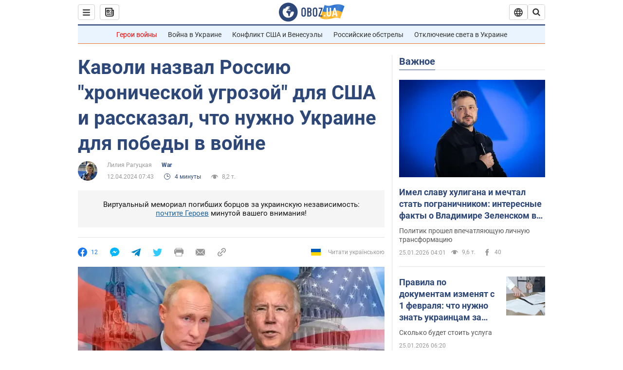

--- FILE ---
content_type: application/x-javascript; charset=utf-8
request_url: https://servicer.idealmedia.io/1418748/1?nocmp=1&sessionId=697608b6-093b8&sessionPage=1&sessionNumberWeek=1&sessionNumber=1&scale_metric_1=64.00&scale_metric_2=256.00&scale_metric_3=100.00&cbuster=1769343158841531125954&pvid=2b4b7c74-e2f6-46cb-aa03-f09287a71484&implVersion=11&lct=1763555100&mp4=1&ap=1&consentStrLen=0&wlid=6dd5f128-01b9-4f89-89d0-6d3f5616f46e&uniqId=173c5&niet=4g&nisd=false&evt=%5B%7B%22event%22%3A1%2C%22methods%22%3A%5B1%2C2%5D%7D%2C%7B%22event%22%3A2%2C%22methods%22%3A%5B1%2C2%5D%7D%5D&pv=5&jsv=es6&dpr=1&hashCommit=cbd500eb&apt=2024-04-12T07%3A43%3A00&tfre=3493&w=0&h=1&tl=150&tlp=1&sz=0x1&szp=1&szl=1&cxurl=https%3A%2F%2Fwar.obozrevatel.com%2Fkavoli-nazval-rossiyu-hronicheskoj-ugrozoj-dlya-ssha-i-rasskazal-chto-nuzhno-ukraine-dlya-pobedyi-v-vojne.htm&ref=&lu=https%3A%2F%2Fwar.obozrevatel.com%2Fkavoli-nazval-rossiyu-hronicheskoj-ugrozoj-dlya-ssha-i-rasskazal-chto-nuzhno-ukraine-dlya-pobedyi-v-vojne.htm
body_size: 878
content:
var _mgq=_mgq||[];
_mgq.push(["IdealmediaLoadGoods1418748_173c5",[
["ua.tribuna.com","11961719","1","Дерюгина ответила на вопрос, почему развелась с Блохиным","Президент Украинской федерации гимнастики Ирина Дерюгина рассказала, почему завершился ее брак с Олегом Блохиным.– Почему вы развелись?– У него родились дети.","0","","","","VN6R_VH9yNSFQVJYO7HfY-Qlpb9A2fjYnsVG642Ww400SzVyF_SAN_yRZlnvElbRJP9NESf5a0MfIieRFDqB_Kldt0JdlZKDYLbkLtP-Q-WhtcBZoRCrG6xdr3e6fl3i",{"i":"https://s-img.idealmedia.io/n/11961719/45x45/160x0x520x520/aHR0cDovL2ltZ2hvc3RzLmNvbS90LzQyNjAwMi85MjI3NTQ4ODU2NmYyMWU5ODlkYWVlN2NhMjI4NTQ4NS5qcGc.webp?v=1769343158-R_mD_vPQUOfmZVWdrwTQpmEseDis27Iv6Uc6rp01cAg","l":"https://clck.idealmedia.io/pnews/11961719/i/1298901/pp/1/1?h=VN6R_VH9yNSFQVJYO7HfY-Qlpb9A2fjYnsVG642Ww400SzVyF_SAN_yRZlnvElbRJP9NESf5a0MfIieRFDqB_Kldt0JdlZKDYLbkLtP-Q-WhtcBZoRCrG6xdr3e6fl3i&utm_campaign=obozrevatel.com&utm_source=obozrevatel.com&utm_medium=referral&rid=24396c84-f9e7-11f0-9bc0-d404e6f97680&tt=Direct&att=3&afrd=296&iv=11&ct=1&gdprApplies=0&muid=q0pCXir4_bc4&st=-300&mp4=1&h2=RGCnD2pppFaSHdacZpvmnoTb7XFiyzmF87A5iRFByjsgNjusZyjGo1rMnMT1hEiOhumDt6a8mN7o5CH77ZLjIg**","adc":[],"sdl":0,"dl":"","category":"Спорт","dbbr":0,"bbrt":0,"type":"e","media-type":"static","clicktrackers":[],"cta":"Читати далі","cdt":"","tri":"24397dda-f9e7-11f0-9bc0-d404e6f97680","crid":"11961719"}],],
{"awc":{},"dt":"desktop","ts":"","tt":"Direct","isBot":1,"h2":"RGCnD2pppFaSHdacZpvmnoTb7XFiyzmF87A5iRFByjsgNjusZyjGo1rMnMT1hEiOhumDt6a8mN7o5CH77ZLjIg**","ats":0,"rid":"24396c84-f9e7-11f0-9bc0-d404e6f97680","pvid":"2b4b7c74-e2f6-46cb-aa03-f09287a71484","iv":11,"brid":32,"muidn":"q0pCXir4_bc4","dnt":2,"cv":2,"afrd":296,"consent":true,"adv_src_id":39175}]);
_mgqp();
